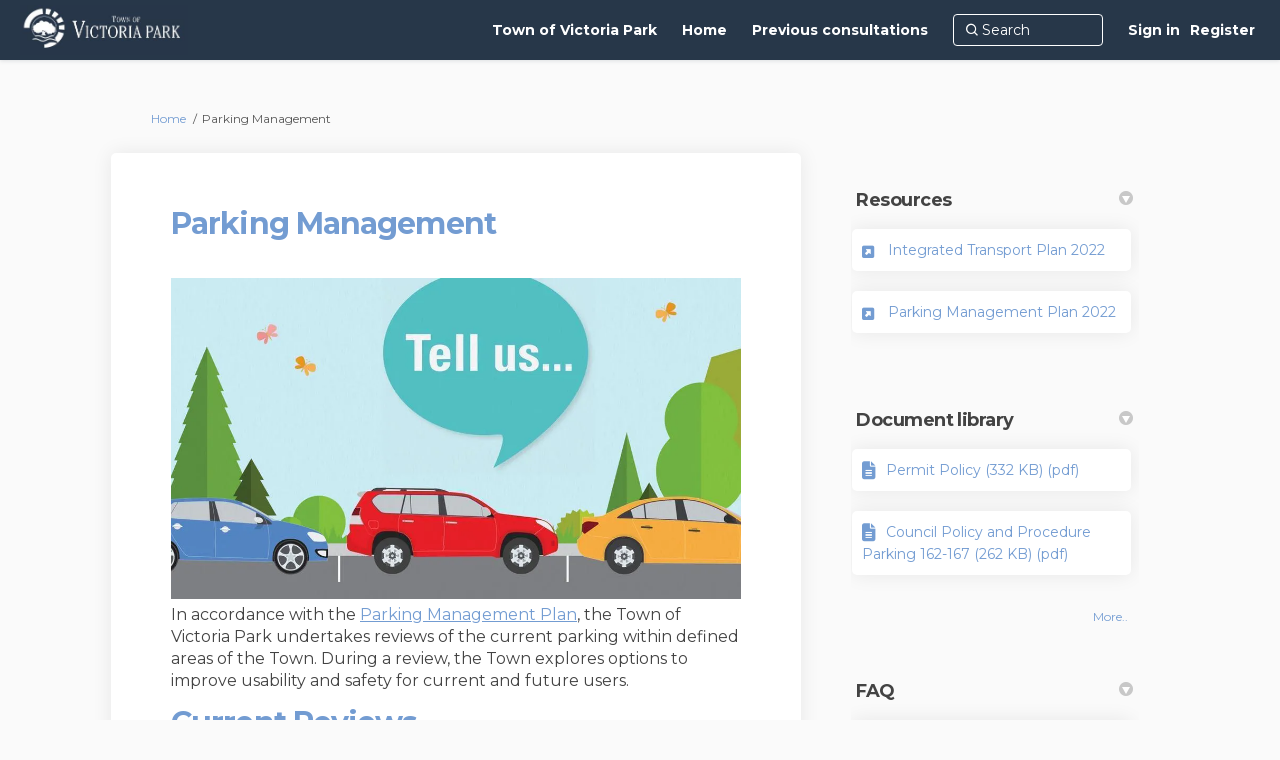

--- FILE ---
content_type: text/html; charset=utf-8
request_url: https://yourthoughts.victoriapark.wa.gov.au/parking-management?tool=survey_tool
body_size: 8925
content:
<!DOCTYPE html>
<html lang='en' xml:lang='en'>
<head>
<meta content='IE=edge' http-equiv='X-UA-Compatible'>
<meta content='text/html; charset=utf-8' http-equiv='Content-type'>
<meta content='width=device-width' name='viewport'>
<link href='https://s3-ap-southeast-2.amazonaws.com/ehq-production-australia/5802a7c0a280ab24a1bae2553f5e1af08bb6a8d8/image_stores/favicons/000/011/553/original/Your_Thoughts_lightbulb_transparent.png?1525399992' rel='icon' type='image/ico'>

<meta name="csrf-param" content="authenticity_token" />
<meta name="csrf-token" content="UwcXDPWCIaF2GAyS7lom/qC+tv//qMmOtrxJqdTN1tMCVAtAb5L/Kfz9j5OUzNtQQAn2n18A/bx9+lZwo3KSJg==" />

<meta content='In accordance with the Parking Management Plan, the Town of Victoria Park undertakes reviews of the current parking within defined areas of the Town. During a review, the Town explores options to improve usability and safety for current and future users. Current Reviews' name='description'>

<title>
Parking Management
 | Your Thoughts
</title>

<span data-reporting-params='{&quot;authenticity_token&quot;:&quot;fLG98dRVq+DTPhhRJpix8byiPaa1vepswcdudA1kIlwt4qG9TkV1aFnbm1BcDkxfXBV9xhUV3l4KgXGtettmqQ==&quot;,&quot;referrer&quot;:null,&quot;type&quot;:&quot;AwareVisit&quot;,&quot;logger&quot;:{&quot;page_id&quot;:&quot;30804&quot;,&quot;page_type&quot;:&quot;Project&quot;,&quot;item_type&quot;:&quot;survey_tools&quot;,&quot;item_id&quot;:&quot;&quot;,&quot;user_type&quot;:&quot;AnonymousUser&quot;,&quot;user_id&quot;:2114006577,&quot;visited_url&quot;:&quot;https://yourthoughts.victoriapark.wa.gov.au/parking-management?tool=survey_tool&quot;,&quot;site_id&quot;:539}}' data-src='https://d569gmo85shlr.cloudfront.net/assets/analytics-a39e0c8e39dd35eedafc5121e3b8425c78f2e46b4832e1bf9fcc1b201b8119ac.js' id='ehq-analytics'></span>

<link rel="stylesheet" media="screen,print" href="https://d569gmo85shlr.cloudfront.net/assets/new_default/default-440995c751007ba2c1cb1071abd29395bad42c0feff0f20f5902e21ab114a30a.css" />
<link rel="stylesheet" media="screen" href="https://d569gmo85shlr.cloudfront.net/assets/froala_editor/froala_style-348b2d56811b09126581acf45f6a6c298ee7846478427945ed487a536b8d46d6.css" />
<link rel="stylesheet" media="screen" href="https://cdnjs.cloudflare.com/ajax/libs/font-awesome/6.7.2/css/all.min.css" />
<link rel="stylesheet" media="screen" href="https://d569gmo85shlr.cloudfront.net/assets/new_default/sign_up-de60135618170ec113fc959da8e1e393673a99b5c565ad19488fd80e3e5a40b5.css" />
<link rel="stylesheet" media="screen" href="https://d569gmo85shlr.cloudfront.net/assets/user-dropdown-bee99507fe7495c0f5ffe5de88a85b6e09f21963d220aa2a9c16926a7ba4dc5c.css" />
<link rel="stylesheet" media="screen" href="https://d569gmo85shlr.cloudfront.net/assets/user-profile/icon-3cbbfec04bf53e713bbca1798e26001c9a1cc255daf08ae388b133dd6f3b6e75.css" />
<link rel="stylesheet" media="screen" href="https://d569gmo85shlr.cloudfront.net/assets/user-profile/settings-711a6e534a3868976356e9496565f663dba12192c1fd7e597cfc2e9cd33957af.css" />
<link rel="stylesheet" media="screen" href="https://d569gmo85shlr.cloudfront.net/assets/new_cookie_consent-8fdf8278d291769a36eb5af4f7020b72a3d77ddaae2174ada55659de64110bb9.css" />
<!--[if IE]>
<link rel="stylesheet" media="screen,print" href="https://d569gmo85shlr.cloudfront.net/assets/new_default/iefix-07386916e5690c6766e857380d5ec028e3f0c6be997b2277e9badbd009e07f38.css" />
<link rel="stylesheet" media="screen,print" href="https://d569gmo85shlr.cloudfront.net/assets/border_radius_pie-32f298dfbe2eb24cc53e1ba5e6a543c3be7409a4a95e56054a5fafecead4aafa.css" />
<script>
  if(typeof String.prototype.trim !== 'function') {
   String.prototype.trim = function() {
    return this.replace(/^\s+|\s+$/g, '');
    }
  }
</script>
<![endif]-->
<!--[if IE 6]>
<link href='/assets/ie6.css' rel='stylesheet'>
<![endif]-->
<meta content='Your Thoughts' property='og:site_name'>
<meta content='Parking Management' property='og:title'>
<meta content='https://ehq-production-australia.imgix.net/d8a1c748fa80f8c83177ea9d542af405b266922c/projects/images/000/030/804/original/untitled.png?auto=compress%2Cformat&amp;w=1080' property='og:image'>
<meta content='100' property='og:image:width'>
<meta content='100' property='og:image:height'>
<meta content='Website' property='og:type'>
<meta content='https://yourthoughts.victoriapark.wa.gov.au/parking-management' property='og:url'>
<meta content='In accordance with the Parking Management Plan, the Town of Victoria Park undertakes reviews of the current parking within defined areas of the Town. During a review, the Town explores options to improve usability and safety for current and future users. Current Reviews' property='og:description'>

<span data-client-side='true' data-demo='false' data-ehq-analytics-toggle-status='true' data-ga-setting-latest-old-tracking-id='G-93EXG27Q34' data-ga-setting-latest-tracking-id='G-R71DRH1YGZ' data-ga-setting-old-tracking-id='UA-2679674-9' data-ga-setting-tracking-id='UA-2679674-17' data-google-analytics-account='' data-google-analytics-account-present='false' data-new-cookie-consent-manager='true' data-property-name='ehq_public' data-traffic-tracking-enabled='false' id='google-analytics-data'></span>
<!-- / GA_SETTING["public"] returns a hash. When hash is used inside data attribute in HAML, it'll iterate through all the keys and prefixs the keys with "ga_settings" -->
<!-- / GA_SETTING["public"] has "old_tracking_id", "tracking_id" keys -->

<!-- Hack to get rid of quotes, can figure out alternatives later -->
<link href='//fonts.googleapis.com/css?family=Montserrat:300,400,700' rel='stylesheet' type='text/css'>
<link href='https://d569gmo85shlr.cloudfront.net/1964/theme/project/9d9ba706f56954879c6db7368e02cb3f.css' rel='stylesheet' type='text/css'>


</head>
<body class='projects show ehq-projectsshow ehq-539 body-footer-padding' data-page-id='30804' data-page-type='projects.show' data-region='AUSTRALIA' data-site-id='539' data-theme-color='#0e0e0e' data-user-id='2114006577' data-user-type='AnonymousUser' style=''>

<!-- / Transform image with imgix in production -->
<div class='fade modal user-profile-modal' data-backdrop='static' data-keyboard='false' data-logo-alt='Your Thoughts' data-logo-url='https://ehq-production-australia.imgix.net/f78b5ed54d0534ec4adb773352f6559701be40a2/original/1599625755/play.JPG_6ce6dc54122fa1151d9f18b30ee16246?auto=compress%2Cformat&amp;h=50&amp;max-w=300' data-script='/UserProfile.9161dc40d8bdc29d0961.bundle.js' data-spinner-alt='Loading' data-spinner-path='https://d569gmo85shlr.cloudfront.net/assets/ajax-loader-3470ff65e4074cbdc797a069b5ee6a5a7196fe558f31ea826cca4a699137b40c.gif' id='UserProfileModal' role='region' tabindex='-1'>
<div class='modal-dialog' role='document'>
<div class='modal-content'>
<div class='clearfix edit-profile modal-header'>
<button aria-label='Close' class='pull-right close' data-dismiss='modal' type='button'>
<span aria-hidden>
&times;
</span>
</button>
</div>
<div class='modal-body user-profile-modal' id='UserProfileEntry'></div>
</div>
</div>
</div>

<span data-is-development='false' data-is-production='true' id='env-data'></span>
<div id='accessibility-menu'>
<div class='access-menu' role='navigation'>
<button accessKey='0' aria-expanded='false' class='access-menu-visibility'>
Skip To
</button>
<div class='access-menu-container'>
<ul class='access-menu__headings'>
<li>
<a class='heading--item' href='#start-of-content' tabIndex='0'>
Skip to main content
</a>
</li>
<li><a title="Jump to navigation" target="_self" class="offscreen_jump_link heading--item" href="#mnav">Jump to navigation</a></li>
<li><a title="Skip to tools" target="_self" class="offscreen_jump_link heading--item" href="#tool_tab">Skip to tools</a></li>
<li><a title="Skip to additional project info" target="_self" class="offscreen_jump_link heading--item" href="#widgets">Skip to additional project info</a></li>

<li>
<a class='heading--item' href='#search-query' tabIndex='0'>
Search
</a>
</li>
</ul>
</div>
</div>

</div>

<div id="ie6_unsupported_wrapper" aria-hidden="true">
  <div id="ie6_unsupported">
    <p style="text-align:center">IE10 and below are not supported.</p>
    <div class="compatible_browsers">
      <a class="chrome" href="https://www.google.com/chrome " title="Google Chrome">Google Chrome</a>
      <a class="firefox" href="http://www.mozilla.org/en-US/firefox/new/" title="Mozilla Firefox">Mozilla Firefox</a>
    </div>
    <p style="position:relative; top:-30px;text-align:center">Contact us for any help on browser support</p>
  </div>
</div>

<!-- This file is a placeholder for themes to override, if it requires including of any theme specific markup outside global container -->


<style>
/* Balancing Act Adjustments for Guest Book use*/
body[data-page-id="64965"].guest_books .guest_book.col-lg-12 {
 padding: 0px;
}

body[data-page-id="64965"].ehq-projectsshow .guest_book .comment-post-form, 
body[data-page-id="64965"].ehq-projectsshow .guest_book .alert,
body[data-page-id="64965"].ehq-projectsshow .guest_book .ehq_iframe_container,
body[data-page-id="64965"].ehq-guest_booksshow .display-banner,
body[data-page-id="64965"].ehq-guest_booksshow .comment-post-form,
body[data-page-id="64965"].ehq-guest_booksshow .blog-post-image,
body[data-page-id="64965"].ehq-guest_booksshow #cta,
body[data-page-id="64965"].ehq-guest_booksshow .alert
{
 display: none;
}
 
body[data-page-id="64965"].guest_books {
  background: #fff;
 }

body[data-page-id="64965"].projects .home-tools .pinned-tabs-content .guest_book {
  background: #fff;
  border-radius: 5px;
  box-shadow: 0px 0px 20px rgb(0 0 0 / 8%);
  -webkit-box-shadow: 0px 0px 20px rgb(0 0 0 / 8%);
  padding: 50px 60px;
}

body[data-page-id="64965"].ehq-guest_booksshow .header-container .container {
 max-width: 1150px !important;
}

body[data-page-id="64965"].ehq-guest_booksshow .container {
 max-width: none;
 width: 100%;
}

body[data-page-id="64965"].ehq-guest_booksshow h2,
body[data-page-id="64965"].ehq-guest_booksshow .introToBA {
    max-width: 1120px;
    margin: 0 auto 20px;
}

body[data-page-id="64965"].ehq-projectsshow .guest_book .guest_book_intro_message .intro_msg img {
 max-height: none !important;
 width: 100%;
}

body[data-page-id="64965"] .cta_button {
		color: white;
		border-radius: 4px;
		padding: 8px 20px;
		display: inline-block;
		text-align: center;
		margin: 10px 2px 0px;
		font-weight: 400;
 float: right;
	}
	
body[data-page-id="64965"] #cta {
		background: #58595b;
		border: 1px solid #58595b;
	}
	
body[data-page-id="64965"] #cta:hover {
		color: #58595b;
		background: white;
	}

</style>
<div class='global-container' id='global-container'>
<!-- / the above id is used for initializing readspeaker. Class is used for styling. -->
<div aria-label='header' class='header-container' role='banner'>
<div id='header'></div>
<link rel="stylesheet" media="screen" href="https://cdn.jsdelivr.net/npm/metismenujs@1.2.0/dist/metismenujs.min.css" />
<script src="https://cdn.jsdelivr.net/npm/metismenujs@1.2.0/dist/metismenujs.min.js"></script>
<link rel="stylesheet" media="screen" href="https://cdn.jsdelivr.net/npm/boxicons@2.0.5/css/boxicons.min.css" />
<link rel="stylesheet" media="screen" href="https://d569gmo85shlr.cloudfront.net/assets/new_default/participant-header-and-footer-styles-04253cbd51580c7fcc12f0029ecd6fb30b45292a595f9676a4ed7babd1939d1f.css" />
<script src="https://d2k6vqqw1sr4q.cloudfront.net/webpack/participant_header_section-1765278444073.bundle.js"></script>
<div class='container breadcrumb'>
<div class='crumb col-lg-9 col-sm-7 clearfix'>
<nav aria-label='breadcrumb'>
<p class='sr-only' id='breadcrumblabel'>You are here:</p>
<ul>
<li><a href="/" aria-current=&quot;page&quot; >Home</a></li><li>Parking Management</li>
</ul>
</nav>
</div>

<link rel="stylesheet" media="screen" href="https://d569gmo85shlr.cloudfront.net/assets/user-dropdown-bee99507fe7495c0f5ffe5de88a85b6e09f21963d220aa2a9c16926a7ba4dc5c.css" />
<link rel="stylesheet" media="screen" href="https://d569gmo85shlr.cloudfront.net/assets/user-profile/icon-3cbbfec04bf53e713bbca1798e26001c9a1cc255daf08ae388b133dd6f3b6e75.css" />
<link rel="stylesheet" media="screen" href="https://d569gmo85shlr.cloudfront.net/assets/user-profile/settings-711a6e534a3868976356e9496565f663dba12192c1fd7e597cfc2e9cd33957af.css" />
</div>

</div>
<div class='container main-container' id='start-of-content' role='main'>
<noscript class='noscript-survey'>
<p>Some content on this page may not display correctly. Please enable JavaScript in your browser&#39;s settings and refresh the page.</p>
</noscript>

<div class='clearfix'></div>
<div id='yield'>
<div id='fb-root'></div>
<!-- show an alert message for disabled contribution in draft project sharing mode. -->
<div class='row faux'>
<div class='col-lg-8 project_details'>
<div class='fr-view' id='project_description_text'>
<h1>Parking Management</h1>
<div class='clearfix'></div>
<div class='clearfix'></div>
<div class='faux row textwrap_center'>
<img class="pull-center" alt="" id="project-image-in-project-description" src="https://ehq-production-australia.imgix.net/d8a1c748fa80f8c83177ea9d542af405b266922c/projects/images/000/030/804/original/untitled.png?auto=compress%2Cformat&amp;w=1080" />
<div class="description parent-description"><div class="truncated-description"><p>In accordance with the <a href="https://www.victoriapark.wa.gov.au/Around-town/Parking-and-travel/Parking/Parking-Management-Plan">Parking Management Plan</a>, the Town of Victoria Park undertakes reviews of the current parking within defined areas of the Town. During a review, the Town explores options to improve usability and safety for current and future users.</p><h1>Current Reviews</h1><p><strong>Colombo Street (Berwick-Gloucester)</strong></p><p>In 2020, the Town introduced four-hour timed parking restrictions (4P) from 8am-5.30pm Monday-Friday on Colombo Street, from Berwick Street to Gloucester Street.</p><p>As part of the review, the Town is now checking in with residents in the area to assess the effectiveness of the 4P restrictions.</p><p>Click <a class="fr-green fr-strong" href="https://yourthoughts.victoriapark.wa.gov.au/parking-management/survey_tools/colombo-street-review">here </a>to find out more and share your feedback.</p><h3><strong>How can I get involved or find more?</strong></h3><ul><li><a class="fr-green fr-strong" href="http://yourthoughts.victoriapark.wa.gov.au/parking?tool=qanda#tool_tab">Ask a question</a> and we will respond.</li><li>Complete a current feedback form</li><li>Check out our further resources on the right of this page</li><li>Contact the Parking Management team on 08 9311 8111 or email <a class="fr-strong fr-green" data-fr-linked="true" href="mailto:admin@vicpark.wa.gov.au">admin@vicpark.wa.gov.au</a></li></ul></div><div class="full-description hide"><p>In accordance with the <a href="https://www.victoriapark.wa.gov.au/Around-town/Parking-and-travel/Parking/Parking-Management-Plan">Parking Management Plan</a>, the Town of Victoria Park undertakes reviews of the current parking within defined areas of the Town. During a review, the Town explores options to improve usability and safety for current and future users.</p><h1>Current Reviews</h1><p><strong>Colombo Street (Berwick-Gloucester)</strong></p><p>In 2020, the Town introduced four-hour timed parking restrictions (4P) from 8am-5.30pm Monday-Friday on Colombo Street, from Berwick Street to Gloucester Street.</p><p>As part of the review, the Town is now checking in with residents in the area to assess the effectiveness of the 4P restrictions.</p><p>Click <a class="fr-green fr-strong" href="https://yourthoughts.victoriapark.wa.gov.au/parking-management/survey_tools/colombo-street-review">here </a>to find out more and share your feedback.</p><h3><strong>How can I get involved or find more?</strong></h3><ul><li><a class="fr-green fr-strong" href="http://yourthoughts.victoriapark.wa.gov.au/parking?tool=qanda#tool_tab">Ask a question</a> and we will respond.</li><li>Complete a current feedback form</li><li>Check out our further resources on the right of this page</li><li>Contact the Parking Management team on 08 9311 8111 or email <a class="fr-strong fr-green" data-fr-linked="true" href="mailto:admin@vicpark.wa.gov.au">admin@vicpark.wa.gov.au</a></li></ul></div></div>
</div>

</div>
<div class='clearfix'></div>
<div class='home-tools' id='tool_tab'>
<ul class='nav nav-tabs tool-tabs ehqthemed'>
<li class="active" style="max-width:99%"><a style="max-width:125px;width:125px" href="/parking-management?tool=survey_tool#tool_tab">Current feedback forms</a></li>
<li style="max-width:99%"><a style="max-width:125px;width:125px" href="/parking-management?tool=qanda#tool_tab">Ask a question</a></li>
</ul>

<div class='pinned-tabs-content' role='tabpanel'>
<div class='survey-tool col-lg-12'>
<div class='alert alert-info hide' id='survey-flash-msg'></div>
<ul class='unstyled'>
<li class='shared-content-block'>
<div class='archived_message survey_archival_message'>
CLOSED: This survey has concluded.
</div>
<div class='row divide-bottom'>
<div class='col-12'>
<h2 class='title'>
<a aria-label="Colombo Street (Berwick - Gloucester) – Review of 4P restrictions " href="/parking-management/surveys/colombo-street-review">Colombo Street (Berwick - Gloucester) – Review of 4P restrictions </a>
</h2>
</div>
</div>
<div class='tool-content fr-view' data-continue-text='Continue reading...'>
<p>The Town is seeking feedback on the effectiveness of parking restrictions on Colombo Street, from Berwick Street to Gloucester Street.</p><p>In 2020, the Town introduced new four-hour (4P) parking restrictions on Colombo Street in response to concerns raised by residents in the area.</p><p>The 4P, 8am-5.30pm Monday-Friday restrictions were applied to the stretch of Colombo Street that runs from Berwick Street to Gloucester Street, shown below.</p><p><img src="https://s3-ap-southeast-2.amazonaws.com/ehq-production-australia/e151527875b766cfa28ebcd00bf4cebebe284c4c/original/1663203733/0055c8db9a8cc433e65d9dee1c5a712a_Colombo_Street_-_Parking_Restrictions_-_2022.png?1663203733" style="width: 478px;" class="fr-fic fr-dib fr-rounded"></p><p>The Town would now like to check in with residents in the area to assess the effectiveness of the 4P restrictions.</p><p>To share your thoughts, complete this quick survey or contact the Town on <a href="mailto:admin@vicpark.wa.gov.au">admin@vicpark.wa.gov.au</a> or 9311 8111.</p><p>Feedback is invited until: <strong>5pm 30 September 2022</strong>.</p>
</div>
<!-- commenting this out till, till we figure out to handle this, since not all projects want to show the no of responses to a survey. -->
<!-- .response-info.pull-right.meta -->
<!-- %i.icon-thumbs-up -->
<!-- %span= I18n.t("projects.surveytool.response_info_text", {responses_count: survey_tool.responses.count}) -->
</li>
</ul>
</div>

<div class='clearfix'></div>
</div>
</div>
<div class='project__publish-date'>
<i>
Page last updated: 07 Oct 2022, 05:00 PM
</i>
</div>
</div>
<div class='col-lg-4 project_widgets' id='widgets' role='complementary'>
<div class='widget-wrap widget_key_link'>
<div class='widget-inner widget-with-title'>
<h2 aria-controls='KeyLinkWidget_385192' aria-expanded='true' class='ehqthemed widget-header' data-target='#KeyLinkWidget_385192' data-toggle='collapse' id='tab385192' role='button' tabindex='0'>
Resources
<span aria-hidden='true' class='widget-header-arrow' data-state='open'></span>
</h2>
<div class='collapse fr-view in widget-content' id='KeyLinkWidget_385192'>
<ul class='widget-list'>
<li class='keylinks'>
<em class='icon-external-link-sign key-link-icon'></em>
<a target="new" href="https://www.victoriapark.wa.gov.au/files/assets/public/document-resources/building-and-planning/strategic-planning/transport-strategy.pdf">Integrated Transport Plan 2022
</a></li>
<li class='keylinks'>
<em class='icon-external-link-sign key-link-icon'></em>
<a target="new" href="https://www.victoriapark.wa.gov.au/files/assets/public/document-resources/building-and-planning/strategic-planning/parking-management-plan.pdf">Parking Management Plan 2022
</a></li>
</ul>

</div>
</div>
</div>
<div class='widget-wrap widget_document_library'>
<div class='widget-inner widget-with-title'>
<h2 aria-controls='DocumentLibraryWidget_179686' aria-expanded='true' class='ehqthemed widget-header' data-target='#DocumentLibraryWidget_179686' data-toggle='collapse' id='tab179686' role='button' tabindex='0'>
Document library
<span aria-hidden='true' class='widget-header-arrow' data-state='open'></span>
</h2>
<div class='collapse fr-view in widget-content' id='DocumentLibraryWidget_179686'>
<ul class='widget-list accordion-group'>
<li class='documents_in_folder'>
<img style="margin-right: 5px;" alt="document icon" src="https://d569gmo85shlr.cloudfront.net/assets/File-2fba2fc2ce4e90343fb036825548c48a7b069da27e6a03995e0afd511f1c5f0b.png" />
<a data-url="https://yourthoughts.victoriapark.wa.gov.au/30804/widgets/179686/documents/65595" target="_blank" class="document-library-widget-link word-wrap" href="https://yourthoughts.victoriapark.wa.gov.au/30804/widgets/179686/documents/65595">Permit Policy (332 KB) (pdf)</a>
</li>
<li class='documents_in_folder'>
<img style="margin-right: 5px;" alt="document icon" src="https://d569gmo85shlr.cloudfront.net/assets/File-2fba2fc2ce4e90343fb036825548c48a7b069da27e6a03995e0afd511f1c5f0b.png" />
<a data-url="https://yourthoughts.victoriapark.wa.gov.au/30804/widgets/179686/documents/73502" target="_blank" class="document-library-widget-link word-wrap" href="https://yourthoughts.victoriapark.wa.gov.au/30804/widgets/179686/documents/73502">Council Policy and Procedure Parking 162-167 (262 KB) (pdf)</a>
</li>
</ul>
<div class='more-link-block'><a aria-label="More Document Library" href="/parking-management/widgets/179686/documents">more..</a></div>

</div>
</div>
</div>
<div class='widget-wrap widget_faq'>
<div class='widget-inner widget-with-title'>
<h2 aria-controls='FaqWidget_184608' aria-expanded='true' class='ehqthemed widget-header' data-target='#FaqWidget_184608' data-toggle='collapse' id='tab184608' role='button' tabindex='0'>
FAQ
<span aria-hidden='true' class='widget-header-arrow' data-state='open'></span>
</h2>
<div class='collapse fr-view in widget-content' id='FaqWidget_184608'>
<ul class='widget-list accordion-group'>
<li class='faqs_in_folder'>
<a href="/parking-management/widgets/184608/faqs#29792">How often do you do hot spot reviews?</a>
</li>
<li class='faqs_in_folder'>
<a href="/parking-management/widgets/184608/faqs#29793">How often do you do ad-hoc reviews?</a>
</li>
<li class='faqs_in_folder'>
<a href="/parking-management/widgets/184608/faqs#30267">Is community consultation the only way you review?</a>
</li>
</ul>

</div>
</div>
</div>
<div class='widget-wrap widget_project_team'>
<div class='widget-inner widget-with-title'>
<h2 aria-controls='ProjectTeamWidget_187216' aria-expanded='true' class='ehqthemed widget-header' data-target='#ProjectTeamWidget_187216' data-toggle='collapse' id='tab187216' role='button' tabindex='0'>
Who&#39;s listening
<span aria-hidden='true' class='widget-header-arrow' data-state='open'></span>
</h2>
<div class='collapse fr-view in widget-content' id='ProjectTeamWidget_187216'>
<ul class='widget-list-user unstyled'>
<li>
<div class='row project-team-member'>
<div class='col-9 member-info'>
<div class='member-name'>
<strong>
<a href="https://yourthoughts.victoriapark.wa.gov.au/parking-management/widgets/187216/team_members">Parking Management Team</a>
</strong>
<div class='clearfix'></div>
</div>
<p class='member-designation'>Town of Victoria Park</p>
</div>
<div class='col-3'>
<div class='project-team-member-image'>
<div class='member-image'>
<img alt="Team member, Parking Management Team" src="https://ehq-production-australia.imgix.net/13459ec16a56f116a9a34e5a5b84018b884d78b0/team_members/images/000/005/422/original/parking-304465__340.png?auto=compress%2Cformat" />
</div>
</div>
</div>
</div>
<div class='row project-team-member'>
<div class='member-info'>
<table class='team-info' role='presentation'>
<tr>
<td class='labels'>
Phone
</td>
<td class='member-phone'>08 9311 8111</td>
</tr>
<tr>
<td class='labels'>
Email
</td>
<td class='member-email'>
<a href='mailto:admin@vicpark.wa.gov.au'>
admin@vicpark.wa.gov.au
</a>
</td>
</tr>
</table>
</div>
</div>
</li>
</ul>
<!--[if IE]>
<![endif]-->

</div>
</div>
</div>

</div>
</div>
<span data-item-id='' data-item-type='SurveyTool' id='tracking-data'></span>

<div class='clearfix'></div>
</div>
<div class='clearfix'></div>
</div>
</div>
<div class='footer sticky-footer' role='contentinfo'>
<div id='footer'></div>
<script src="https://d2k6vqqw1sr4q.cloudfront.net/webpack/participant_footer_section-1765278444073.bundle.js"></script>


</div>

<span data-environment='page_id=30804&amp;site_id=539' data-external-link='(External link)' id='shared-env'></span>

<script src="https://d569gmo85shlr.cloudfront.net/assets/monitoring-fa302f1ff23bc6acc9a4925c3e205d9a574a1e74a4a9ccc7cf769985570359c3.js"></script>
<script src="https://d569gmo85shlr.cloudfront.net/assets/new_default/default-vendor-b8fc56cf03aa0edc895450eadd69afe5223eedc394d9e6ea34c8de9820f3a9c6.js" debug="false"></script>
<script src="https://d569gmo85shlr.cloudfront.net/assets/new_default/default-5a3b68fd9e88b75913e525a221f23f7d8a240eb8c5c58366427ee630a4a68aa0.js"></script>
<script data-consent='analytics' data-main='google-analytics' data-src='https://d569gmo85shlr.cloudfront.net/assets/google_analytics-d785ccc797e21ba2c5b5589c57c4db0c79cd4cd31b15960e5c1c332a9517726f.js'></script>
<input type="hidden" name="t-redactor-title" id="t-redactor-title" value="Rich text editor" autocomplete="off" />
<input type="hidden" name="current-site-pp" id="current-site-pp" value="privacy" autocomplete="off" />
<input type="hidden" name="current-site-toc" id="current-site-toc" value="terms" autocomplete="off" />
<script src="https://d569gmo85shlr.cloudfront.net/assets/jquery.remotipart-d4a0fb733b07584385dbfac049368330ff83c09fb24e52f793245b5fe5c40450.js"></script>
<script src="https://d569gmo85shlr.cloudfront.net/assets/new_default/dependent-23c2f670b80660484c0e7373f4cb465e5499e4798c8cdc991ee45754b0138754.js"></script>
<script src="https://d569gmo85shlr.cloudfront.net/assets/new_default/take_survey-18c467adea39ab23016c44278b6986b7aa07e0692efc88c829568eeaf4e0bd13.js"></script>
<script src="https://d569gmo85shlr.cloudfront.net/assets/jquery.form-16dea76f56667c06661f87a01fe3b63e9e1be74d35e81d5bd46ea03d2d3ffd63.js"></script>
<script src="https://d569gmo85shlr.cloudfront.net/assets/modernizr.objectfit-61a86ef7a073cfdf4431b4452e056bf306cd473808f05895e20e53c2061098c7.js"></script>
<script src="https://d569gmo85shlr.cloudfront.net/assets/object-fit-ie-2c5cc4f652cc478f3fb73d2a2f94b2fa362e62612a4e94f8f99a3fb8cf2e31c7.js"></script>
<script src="https://d569gmo85shlr.cloudfront.net/assets/pinned_survey_tracker-11b1916a526caf92ad7b5cf1ee81da9e84ddd361b5cb635baafd2a5e2e052ecf.js"></script>
<script src="https://d569gmo85shlr.cloudfront.net/assets/survey_acknowledgement_message-36f15949bbd0bdde68cac6bcf049cb210c4f5066c862b2876b1a32e4502d645b.js"></script>
<script src="https://d569gmo85shlr.cloudfront.net/assets/ableplayer-ba64d6d2d67e8b18bedf63ce6fedf199294227ca199f46d12884c211069de5b3.js"></script>
<script src="https://d569gmo85shlr.cloudfront.net/assets/tool_accessibility-808a6317af58f89e163830e2afbcacd27766a39cbec07ad10c18de7569983c53.js"></script>
<script async='' crossorigin='anonymous' defer='defer' src='https://connect.facebook.net/en_US/sdk.js#xfbml=1&amp;version=v3.3'></script>
<script src="https://www.google.com/recaptcha/api.js" async="async"></script>
<script src="https://d569gmo85shlr.cloudfront.net/assets/user_profile-84b28bae21c92a662342bcf248a3f43b09e66f7e1b7165d970c7125c65e08215.js"></script>
<script src="https://d569gmo85shlr.cloudfront.net/assets/accessibility-dbaead5585533b4b1b5a9fe53b2ea15098d832c3a64c2b351cae0686b6c5d805.js"></script>
<script src="https://cdnjs.cloudflare.com/ajax/libs/jquery.smartmenus/1.0.0/jquery.smartmenus.min.js"></script>
<script src="https://d569gmo85shlr.cloudfront.net/assets/unsplash-ea08949798d7a59edb8e5129864cb5b944815ce85d83d30f1658672e9ad541fd.js"></script>
<script src="https://d569gmo85shlr.cloudfront.net/assets/user_profile-84b28bae21c92a662342bcf248a3f43b09e66f7e1b7165d970c7125c65e08215.js"></script>
<script src="https://d569gmo85shlr.cloudfront.net/assets/bondi/header-7bef5a82edf8e0d2fb76b57fd36a1951f27f3ff74899dd40b7fc4b7433cffd5a.js"></script>

<!-- This file is a placeholder for themes to override, if it requires including of any theme specific javascripts -->



<script src="https://d569gmo85shlr.cloudfront.net/assets/konveio-c01090d8468bd630ea7f5b6754c2ca6ff98f8a4be3b8810f5650350dae47567b.js"></script>

<script src="https://d569gmo85shlr.cloudfront.net/assets/add_pfe_auth_cookie-f8b9a551789e46eaa2301b64b1d5a6f009e9a6046816cd31e145258e9451f000.js"></script>
<script src="https://d569gmo85shlr.cloudfront.net/assets/update_links_with_next-ebfe5b54634383d888e18643c06853503183b9f1f48af2f6c35fb91a0023993f.js"></script>
<script src="https://d569gmo85shlr.cloudfront.net/assets/add_pfe_ideas_cookie-093f8447396b8040b66f7892f0f1abda4d5b8321475db96472f980f273a8801e.js"></script>
</body>
</html>



--- FILE ---
content_type: application/x-javascript
request_url: https://d569gmo85shlr.cloudfront.net/assets/modernizr.objectfit-61a86ef7a073cfdf4431b4452e056bf306cd473808f05895e20e53c2061098c7.js
body_size: 1982
content:
!function(e,n,t){function r(e,n){return typeof e===n}function o(){var e,n,t,o,i,s;for(var l in C)if(C.hasOwnProperty(l)){if(e=[],(n=C[l]).name&&(e.push(n.name.toLowerCase()),n.options&&n.options.aliases&&n.options.aliases.length))for(t=0;t<n.options.aliases.length;t++)e.push(n.options.aliases[t].toLowerCase());for(o=r(n.fn,"function")?n.fn():n.fn,i=0;i<e.length;i++)1===(s=e[i].split(".")).length?w[s[0]]=o:(!w[s[0]]||w[s[0]]instanceof Boolean||(w[s[0]]=new Boolean(w[s[0]])),w[s[0]][s[1]]=o),g.push((o?"":"no-")+s.join("-"))}}function i(e){var n=x.className,t=w._config.classPrefix||"";if(_&&(n=n.baseVal),w._config.enableJSClass){var r=new RegExp("(^|\\s)"+t+"no-js(\\s|$)");n=n.replace(r,"$1"+t+"js$2")}w._config.enableClasses&&(n+=" "+t+e.join(" "+t),_?x.className.baseVal=n:x.className=n)}function s(e){return e.replace(/([a-z])-([a-z])/g,function(e,n,t){return n+t.toUpperCase()}).replace(/^-/,"")}function l(e,n){return!!~(""+e).indexOf(n)}function a(){return"function"!=typeof n.createElement?n.createElement(arguments[0]):_?n.createElementNS.call(n,"http://www.w3.org/2000/svg",arguments[0]):n.createElement.apply(n,arguments)}function f(e,n){return function(){return e.apply(n,arguments)}}function u(e,n,t){var o;for(var i in e)if(e[i]in n)return!1===t?e[i]:r(o=n[e[i]],"function")?f(o,t||n):o;return!1}function p(e){return e.replace(/([A-Z])/g,function(e,n){return"-"+n.toLowerCase()}).replace(/^ms-/,"-ms-")}function c(n,t,r){var o;if("getComputedStyle"in e){o=getComputedStyle.call(e,n,t);var i=e.console;if(null!==o)r&&(o=o.getPropertyValue(r));else if(i){i[i.error?"error":"log"].call(i,"getComputedStyle returning null, its possible modernizr test results are inaccurate")}}else o=!t&&n.currentStyle&&n.currentStyle[r];return o}function d(){var e=n.body;return e||((e=a(_?"svg":"body")).fake=!0),e}function m(e,t,r,o){var i,s,l,f,u="modernizr",p=a("div"),c=d();if(parseInt(r,10))for(;r--;)(l=a("div")).id=o?o[r]:u+(r+1),p.appendChild(l);return(i=a("style")).type="text/css",i.id="s"+u,(c.fake?c:p).appendChild(i),c.appendChild(p),i.styleSheet?i.styleSheet.cssText=e:i.appendChild(n.createTextNode(e)),p.id=u,c.fake&&(c.style.background="",c.style.overflow="hidden",f=x.style.overflow,x.style.overflow="hidden",x.appendChild(c)),s=t(p,e),c.fake?(c.parentNode.removeChild(c),x.style.overflow=f,x.offsetHeight):p.parentNode.removeChild(p),!!s}function v(n,r){var o=n.length;if("CSS"in e&&"supports"in e.CSS){for(;o--;)if(e.CSS.supports(p(n[o]),r))return!0;return!1}if("CSSSupportsRule"in e){for(var i=[];o--;)i.push("("+p(n[o])+":"+r+")");return m("@supports ("+(i=i.join(" or "))+") { #modernizr { position: absolute; } }",function(e){return"absolute"==c(e,null,"position")})}return t}function y(e,n,o,i){function f(){p&&(delete N.style,delete N.modElem)}if(i=!r(i,"undefined")&&i,!r(o,"undefined")){var u=v(e,o);if(!r(u,"undefined"))return u}for(var p,c,d,m,y,h=["modernizr","tspan","samp"];!N.style&&h.length;)p=!0,N.modElem=a(h.shift()),N.style=N.modElem.style;for(d=e.length,c=0;d>c;c++)if(m=e[c],y=N.style[m],l(m,"-")&&(m=s(m)),N.style[m]!==t){if(i||r(o,"undefined"))return f(),"pfx"!=n||m;try{N.style[m]=o}catch(g){}if(N.style[m]!=y)return f(),"pfx"!=n||m}return f(),!1}function h(e,n,t,o,i){var s=e.charAt(0).toUpperCase()+e.slice(1),l=(e+" "+j.join(s+" ")+s).split(" ");return r(n,"string")||r(n,"undefined")?y(l,n,o,i):u(l=(e+" "+P.join(s+" ")+s).split(" "),n,t)}var g=[],C=[],S={_version:"3.6.0",_config:{classPrefix:"",enableClasses:!0,enableJSClass:!0,usePrefixes:!0},_q:[],on:function(e,n){var t=this;setTimeout(function(){n(t[e])},0)},addTest:function(e,n,t){C.push({name:e,fn:n,options:t})},addAsyncTest:function(e){C.push({name:null,fn:e})}},w=function(){};w.prototype=S,w=new w;var x=n.documentElement,_="svg"===x.nodeName.toLowerCase(),b="Moz O ms Webkit",j=S._config.usePrefixes?b.split(" "):[];S._cssomPrefixes=j;var E=function(n){var r,o=prefixes.length,i=e.CSSRule;if(void 0===i)return t;if(!n)return!1;if((r=(n=n.replace(/^@/,"")).replace(/-/g,"_").toUpperCase()+"_RULE")in i)return"@"+n;for(var s=0;o>s;s++){var l=prefixes[s];if(l.toUpperCase()+"_"+r in i)return"@-"+l.toLowerCase()+"-"+n}return!1};S.atRule=E;var P=S._config.usePrefixes?b.toLowerCase().split(" "):[];S._domPrefixes=P;var z={elem:a("modernizr")};w._q.push(function(){delete z.elem});var N={style:z.elem.style};w._q.unshift(function(){delete N.style}),S.testAllProps=h;var T=S.prefixed=function(e,n,t){return 0===e.indexOf("@")?E(e):(-1!=e.indexOf("-")&&(e=s(e)),n?h(e,n,t):h(e,"pfx"))};w.addTest("objectfit",!!T("objectFit"),{aliases:["object-fit"]}),o(),i(g),delete S.addTest,delete S.addAsyncTest;for(var L=0;L<w._q.length;L++)w._q[L]();e.Modernizr=w}(window,document);